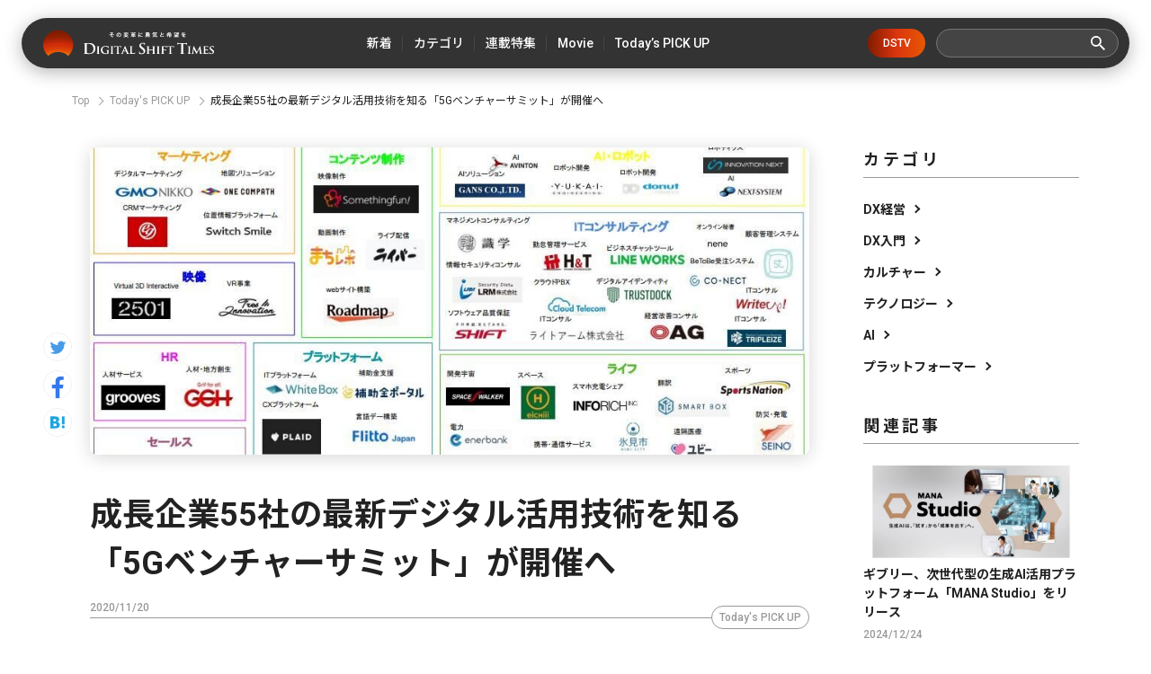

--- FILE ---
content_type: text/html; charset=utf-8
request_url: https://digital-shift.jp/flash_news/FN201120_4
body_size: 11355
content:












    <!doctype html>
    <html>
    <head>
        <!-- Google Tag Manager -->
<script>(function(w,d,s,l,i){w[l]=w[l]||[];w[l].push({'gtm.start':
new Date().getTime(),event:'gtm.js'});var f=d.getElementsByTagName(s)[0],
j=d.createElement(s),dl=l!='dataLayer'?'&l='+l:'';j.async=true;j.src=
'https://www.googletagmanager.com/gtm.js?id='+i+dl;f.parentNode.insertBefore(j,f);
})(window,document,'script','dataLayer','GTM-W6DQM8P');</script>
<!-- End Google Tag Manager -->




        <meta http-equiv="X-UA-Compatible" content="IE=edge">
        <meta charset="UTF-8">
        <meta name="viewport" content="width=device-width, initial-scale=1.0, user-scalable=0">
        <title>成長企業55社の最新デジタル活用技術を知る「5Gベンチャーサミット」が開催へ - Digital Shift Times（デジタル シフト タイムズ） その変革に勇気と希望を</title>
        
        <link href="https://cdn.clipkit.co/tenants/591/sites/favicons/000/000/001/square/af4c322c-79fc-4c0a-9e52-e8421203f718.png?1558518639" rel="shortcut icon" type="image/vnd.microsoft.icon">
        <link rel="apple-touch-icon" href="https://cdn.clipkit.co/tenants/591/sites/touch_icons/000/000/001/square/4e36e2c1-d5f8-4bef-ae00-4b5fa44b039a.png?1559557236">
        <link rel="preconnect" href="https://fonts.googleapis.com">
        <link rel="preconnect" href="https://fonts.gstatic.com" crossorigin>
        <link href="https://fonts.googleapis.com/css2?family=Noto+Sans+JP:wght@400;500;700&family=Roboto:wght@400;500;700&family=Akshar:wght@400;600&display=swap" rel="stylesheet">
        <link href="https://cdn.clipkit.co/tenants/591/resources/assets/000/000/542/original/slick-theme.css?1685606679" rel="stylesheet">
        <link href="https://cdn.clipkit.co/tenants/591/resources/assets/000/000/543/original/slick.css?1685606679" rel="stylesheet">
        
          <link rel="stylesheet" href="https://cdn.clipkit.co/tenants/591/resources/assets/000/000/172/original/richtext.css?1603354153">
        
        <link rel="stylesheet" media="screen" href="https://cdn.clipkit.co/clipkit/stylesheets/application-1.0.css">
        <link href="https://cdn.clipkit.co/tenants/591/resources/assets/000/000/502/original/style.css?1718807831" rel="stylesheet">
        
        <script src="https://cdn.clipkit.co/tenants/591/resources/assets/000/000/534/original/jquery.min.js?1685606678"></script>

        <!--default-->
        <link rel="stylesheet" href="//maxcdn.bootstrapcdn.com/font-awesome/4.6.3/css/font-awesome.min.css">
        
        <!-- cookie.js  -->
        <script src="https://cdnjs.cloudflare.com/ajax/libs/jquery-cookie/1.4.1/jquery.cookie.js"></script>
        <!-- Lightcase -->
        
        
        <!-- digital day -->
        <link rel="stylesheet" href="https://cdn.clipkit.co/tenants/591/resources/assets/000/000/488/original/jquery.yycountdown.css?1633049403">  
        <script src="https://cdn.clipkit.co/tenants/591/resources/assets/000/000/487/original/jquery.yycountdown.min.js?1633049403"></script>
        <!--国際化対応-->
        <script>
          function I18nDummy() {}
          I18nDummy.prototype = {
            defaultLocale : function() { return 'ja'; } ,
            locale : function() { return 'ja'; }
          }
          window.I18n = I18nDummy;
        </script>
        
        
  
  
  
  
    <link rel="canonical" href="https://digital-shift.jp/flash_news/FN201120_4">
  
  
  
  
  
  
  <meta name="description" content="株式会社Wizは、本格化した5GやAIなどの最新デジタル技術の活用で、ビジネスの現場や社会がどのように変化していくのかを知りたい人へ向けて、「5Gベンチャーサミット」をソフトバンク株式会社とCXOバンク株式会社の3社共同で開催すると発表した。">
  <meta name="keywords" content="デジタルシフト,デジタルトランスフォーメーション">
  <meta name="twitter:card" content="summary_large_image">
  <meta name="twitter:domain" content="digital-shift.jp">
  <meta name="twitter:title" content="成長企業55社の最新デジタル活用技術を知る「5Gベンチャーサミット」が開催へ - Digital Shift Times（デジタル シフト タイムズ） その変革に勇気と希望を">
  <meta name="twitter:image" content="https://cdn.clipkit.co/tenants/591/articles/images/000/001/910/large/c73b92f8-e607-458c-a756-e1ef92b84c01.jpg?1605840826">
  <meta name="twitter:description" content="株式会社Wizは、本格化した5GやAIなどの最新デジタル技術の活用で、ビジネスの現場や社会がどのように変化していくのかを知りたい人へ向けて、「5Gベンチャーサミット」をソフトバンク株式会社とCXOバンク株式会社の3社共同で開催すると発表した。">
  <meta property="og:site_name" content="Digital Shift Times（デジタル シフト タイムズ） その変革に勇気と希望を">
  <meta property="og:title" content="成長企業55社の最新デジタル活用技術を知る「5Gベンチャーサミット」が開催へ">
  <meta property="og:description" content="株式会社Wizは、本格化した5GやAIなどの最新デジタル技術の活用で、ビジネスの現場や社会がどのように変化していくのかを知りたい人へ向けて、「5Gベンチャーサミット」をソフトバンク株式会社とCXOバンク株式会社の3社共同で開催すると発表した。">
  <meta property="og:type" content="article">
  <meta property="og:url" content="https://digital-shift.jp/flash_news/FN201120_4">
  <meta property="og:image" content="https://cdn.clipkit.co/tenants/591/articles/images/000/001/910/large/c73b92f8-e607-458c-a756-e1ef92b84c01.jpg?1605840826">
  <script type="application/ld+json">
  {
    "@context": "http://schema.org",
    "@type": "NewsArticle",
    "mainEntityOfPage":{
      "@type":"WebPage",
      "@id": "https://digital-shift.jp/flash_news/FN201120_4"
    },
    "headline": "成長企業55社の最新デジタル活用技術を知る「5Gベンチャーサミット」が開催へ",
    "image": {
      "@type": "ImageObject",
      "url": "https://cdn.clipkit.co/tenants/591/articles/images/000/001/910/medium/c73b92f8-e607-458c-a756-e1ef92b84c01.jpg?1605840826",
      "width": 800,
      "height": 600
    },
    "datePublished": "2020-11-20T12:33:24+09:00",
    "dateModified": "2020-11-20T12:33:24+09:00",
    "author": {
      "@type": "Person",
      "name": "ライター"
    },
    "publisher": {
      "@type": "Organization",
      "name": "Digital Shift Times（デジタル シフト タイムズ） その変革に勇気と希望を",
      "logo": {
        "@type": "ImageObject",
        "url": "https://cdn.clipkit.co/tenants/591/sites/logos/000/000/001/logo_sm/54481d30-6240-4181-aba6-b9ad9ea020f8.png?1558518213"
      }
    },
    "description": "株式会社Wizは、本格化した5GやAIなどの最新デジタル技術の活用で、ビジネスの現場や社会がどのように変化していくのかを知りたい人へ向けて、「5Gベンチャーサミット」をソフトバンク株式会社とCXOバンク株式会社の3社共同で開催すると発表した。"
  }
  </script>

        <!-- headタグ内の下部に挿入されます -->

<!-- Facebook Pixel Code -->
<script>
!function(f,b,e,v,n,t,s)
{if(f.fbq)return;n=f.fbq=function(){n.callMethod?
n.callMethod.apply(n,arguments):n.queue.push(arguments)};
if(!f._fbq)f._fbq=n;n.push=n;n.loaded=!0;n.version='2.0';
n.queue=[];t=b.createElement(e);t.async=!0;
t.src=v;s=b.getElementsByTagName(e)[0];
s.parentNode.insertBefore(t,s)}(window,document,'script',
'https://connect.facebook.net/en_US/fbevents.js');
 fbq('init', '798632957314376'); 
fbq('track', 'PageView');
</script>
<noscript>
 <img height="1" width="1" 
src="https://www.facebook.com/tr?id=798632957314376&ev=PageView
&noscript=1"/>
</noscript>
<!-- End Facebook Pixel Code -->

<meta name="google-site-verification" content="1lqBs8v4TV28nGNETd2vDsdgaTUJiH21ATg2p6dWq58" />
    <meta name="csrf-param" content="authenticity_token" />
<meta name="csrf-token" content="fh6IkGQMkh6xGFd9in5ZBBV9T0_4kx2Rzra2iqn9gr4vHAqLpLf_ZzORyikyNaFT1oasyhQKrimhwhcRcJRhgw" /><script>window.routing_root_path = '';
window.site_name = 'media';
I18n.defaultLocale = 'ja';
I18n.locale = 'ja';</script></head>
	
    <body>
        <!-- bodyタグ内の上部に挿入されます -->

<!-- Google Tag Manager (noscript) -->
<noscript><iframe src="https://www.googletagmanager.com/ns.html?id=GTM-W6DQM8P"
height="0" width="0" style="display:none;visibility:hidden"></iframe></noscript>
<!-- End Google Tag Manager (noscript) -->

<!-- Vタグ -->
<script src="https://cdn.vdist.link/js/vtag.advertorial.20210412.js"></script>
<script>
 VTag.initTracker('Qysv0N4VRcKq4WMTl0IZ7A', 'd8af331f-7a82-4645-af82-fab3bd16b8be')
</script>

        <header class="l_header">
	<div class="inner flex">
	  
		  <div class="_logo"><a class="flex" href="/">
  			<img src="https://cdn.clipkit.co/tenants/591/resources/assets/000/000/531/original/logo.svg?1685606677" alt="Digital Shift Times（デジタル シフト タイムズ） その変革に勇気と希望を">
  		</a></div>
    
		<ul class="flex _nav">
			<li><a href="https://digital-shift.jp/pick-up"><span>新着</span></a></li>
			<li class="_parent_menu">
				<a><span>カテゴリ</span></a>
				<nav class="_child_menu">
					<ul class="flex">
						<li><a href="https://digital-shift.jp/dx_management">DX経営</a></li>
						<li><a href="https://digital-shift.jp/dx_introduction">DX入門</a></li>
						<li><a href="https://digital-shift.jp/culture">カルチャー</a></li>
						<li><a href="https://digital-shift.jp/technology">テクノロジー</a></li>
						<li><a href="https://digital-shift.jp/ai">AI</a></li>
						<li><a href="https://digital-shift.jp/platformer">プラットフォーマー</a></li>
					</ul>
				</nav>
			</li>
			<li><a href="https://digital-shift.jp/series"><span>連載特集</span></a></li>
			<li class="_parent_menu">
				<a><span>Movie</span></a>
				<nav class="_child_menu">
					<ul class="flex">
						<li><a href="https://digital-shift.jp/dstv">DSTV</a></li>
						<li><a href="https://digital-shift.jp/experience-report">体験レポート</a></li>
					</ul>
				</nav>
			</li>
			<li><a href="https://digital-shift.jp/flash_news"><span>Today’s PICK UP</span></a></li>
		</ul>
		<a class="_btn_dstv" href="https://digital-shift.jp/dstv">DSTV</a>
		<div class="prt_search">
			<form action="/search" role="search">
				<div class="_search flex">
					<input type="text" id="nav-keyword-search" name="q" value="" autocomplete="off">
					<button class="flex" type="submit"><img src="https://cdn.clipkit.co/tenants/591/resources/assets/000/000/521/original/ico_search.svg?1685606676"></button>
				</div>
			</form>
		</div>
		<i class="btn_menu_open"></i>
	</div>
</header>

<div class="forSp">
	<nav class="l_modal_menu" style="display: none;">
		<div class="inner">
			<div class="prt_search">
				<form action="/search" role="search">
					<div class="_search flex">
						<input type="text" id="nav-keyword-search" name="q" value="" autocomplete="off">
						<button class="flex" type="submit"><img src="https://cdn.clipkit.co/tenants/591/resources/assets/000/000/521/original/ico_search.svg?1685606676"></button>
					</div>
				</form>
			</div>
			<ul class="_nav">
				<li><a href="https://digital-shift.jp/pick-up"><span class="flex">新着</span></a></li>
				<li>
					<span class="flex _more">カテゴリ</span>
					<ul>
						<li><a href="https://digital-shift.jp/dx_management"><span class="flex">DX経営</span></a></li>
						<li><a href="https://digital-shift.jp/dx_introduction"><span class="flex">DX入門</span></a></li>
						<li><a href="https://digital-shift.jp/culture"><span class="flex">カルチャー</span></a></li>
						<li><a href="https://digital-shift.jp/technology"><span class="flex">テクノロジー</span></a></li>
						<li><a href="https://digital-shift.jp/ai"><span class="flex">AI</span></a></li>
						<li><a href="https://digital-shift.jp/platformer"><span class="flex">プラットフォーマー</span></a></li>
					</ul>
				</li>
				<li><a href="https://digital-shift.jp/series"><span class="flex">連載特集</span></a></li>
				<li>
					<span class="flex _more">Movie</span>
					<ul>
						<li><a href="https://digital-shift.jp/dstv"><span class="flex">DSTV</span></a></li>
						<li><a href="https://digital-shift.jp/experience-report"><span class="flex">体験レポート</span></a></li>
					</ul>
				</li>
				<li><a href="https://digital-shift.jp/flash_news"><span class="flex">Today’s PICK UP</span></a></li>
			</ul>
			<a class="_btn_dstv" href="https://digital-shift.jp/dstv">DSTV</a>
			<ul class="_sns flex">
				<li><a href="https://www.facebook.com/Digital.Shift.Times/" target="_blank"><img src="https://cdn.clipkit.co/tenants/591/resources/assets/000/000/525/original/ico_sns_fb_wt.svg?1685606677"></a></li>
				<li><a href="https://twitter.com/DST_edit" target="_blank"><img src="https://cdn.clipkit.co/tenants/591/resources/assets/000/000/529/original/ico_sns_tw_wt.svg?1685606677"></a></li>
				<li><a href="https://www.youtube.com/@Digital-Shift-Times/featured" target="_blank"><img src="https://cdn.clipkit.co/tenants/591/resources/assets/000/000/530/original/ico_sns_youtube_wt.svg?1685606677"></a></li>
			<li><a href="https://www.tiktok.com/@digitalshifttimes_ch?is_from_webapp=1&sender_device=pc" target="_blank"><img src="https://cdn.clipkit.co/tenants/591/resources/assets/000/000/527/original/ico_sns_tiktok_wt.svg?1685606677"></a></li>
			</ul>
		</div>
	</nav>
</div>



<div class="l_wrapper">
  

  




<nav class="l_breadcrumb">
  <div class="inner">
    <ul class="flex">
      
        <li class="flex" itemprop="itemListElement" itemscope itemtype="http://schema.org/ListItem">
          
          
          
          <a itemprop="item" href="/">
            <span itemprop="name">
              
                Top
              
            </span>
          </a>
          <meta itemprop="position" content="1">
          
          
        </li>
        
      
        <li class="flex" itemprop="itemListElement" itemscope itemtype="http://schema.org/ListItem">
          
          
          
          
          
          
          
          <a itemprop="item" href="/flash_news">
            <span itemprop="name">
              Today&#39;s PICK UP
            </span>
          </a>
          <meta itemprop="position" content="2">
          
          
          
          
          
          
        </li>
        
      
      <li class="flex" itemprop="itemListElement" itemscope itemtype="http://schema.org/ListItem">
        <strong itemprop="name">成長企業55社の最新デジタル活用技術を知る「5Gベンチャーサミット」が開催へ</strong>
        <meta itemprop="position" content="3">
      </li>
    </ul>
  </div>
</nav>



        
 

<div class="l_pg_article">
	<div class="inner flex">
		<div class="prt_article_sns">
			<ul>
				<li><a href="https://twitter.com/intent/tweet?url=https://digital-shift.jp/flash_news/FN201120_4&text=成長企業55社の最新デジタル活用技術を知る「5Gベンチャーサミット」が開催へ" target="_blank"><img src="https://cdn.clipkit.co/tenants/591/resources/assets/000/000/528/original/ico_sns_tw.svg?1685606677"></a></li>
				<li><a href="https://www.facebook.com/sharer/sharer.php?u=https://digital-shift.jp/flash_news/FN201120_4" target="_blank"><img src="https://cdn.clipkit.co/tenants/591/resources/assets/000/000/524/original/ico_sns_fb.svg?1685606677"></a></li>
				<li><a href="http://b.hatena.ne.jp/entry/https://digital-shift.jp/flash_news/FN201120_4" data-hatena-bookmark-title="成長企業55社の最新デジタル活用技術を知る「5Gベンチャーサミット」が開催へ" target="_blank"><img src="https://cdn.clipkit.co/tenants/591/resources/assets/000/000/526/original/ico_sns_hb.svg?1685606677"></a></li>
			</ul>
		</div>

		<div class="_main">
			<article>
				<section class="_head">
					<div class="_photo">
						<figure>
							<img src="https://cdn.clipkit.co/tenants/591/articles/images/000/001/910/large/c73b92f8-e607-458c-a756-e1ef92b84c01.jpg?1605840826">
						</figure>
					</div>
					<h1>成長企業55社の最新デジタル活用技術を知る「5Gベンチャーサミット」が開催へ</h1>
					<div class="_data">
						<p class="_date" itemprop="datePublished" datetime="2020-11-20 12:33:24 +0900">2020/11/20</p>
						<div class="_cat flex">
						  
						  
						  
						  
              
             
              
              <a href="/flash_news">Today&#39;s PICK UP</a>
      				
						  
						</div>
					</div>
					
					  <p class="_desc">株式会社Wizは、本格化した5GやAIなどの最新デジタル技術の活用で、ビジネスの現場や社会がどのように変化していくのかを知りたい人へ向けて、「5Gベンチャーサミット」をソフトバンク株式会社とCXOバンク株式会社の3社共同で開催すると発表した。</p>
          
          
          
          
          
          
         
          
        </section>
        <section class="_body ">
          
          
          
          

            
              
              
                
            
              <div class="p-toc">
                <p>Contents</p>
                <ul>
                  
                  
                    <li class="lvitem_head_h2 item_head_h2">
                      <a href="#item18797">■「5Gベンチャーサミット」開催の背景</a>
                    </li>
                  
                  
                    <li class="lvitem_head_h2 item_head_h2">
                      <a href="#item18799">■「5Gベンチャーサミット」の特徴</a>
                    </li>
                  
                </ul>
              </div>
             
          
                
              
              
            
            
            
            
        
        
          <div class="article-item item_heading item_head_h2 " id="item18797" data-item-id="18797" data-item-type="ItemHeading">
            <h2 class="head">■「5Gベンチャーサミット」開催の背景</h2>
          </div>
        
        

          
          

            
            
            
            
        
        
          <div class="article-item item_rich_text " id="item18798" data-item-id="18798" data-item-type="ItemRichText"><div class="item-body-hbr">2020年春、次世代通信「5G（5th Generation）」 が本格化した。「超高速」「超低遅延」という特徴により通信環境を大きく改善するだけでなく、さまざまな産業で新しいインフラとなることが期待されている。また、5Gでやりとりされる大容量・高密度のデータにより、AIやIoTなどといったデジタル技術の活用も一段と進むことが予想される。<br>
<br>
「5Gベンチャーサミット」では、5GやAIなどの最新デジタル技術の活用でビジネスの現場や社会がどのように変わっていくのか、また、企業はその波にどのように備えるべきかを議論する。日本の先駆者が集う「5Gベンチャーサミット」を通じ、5G時代を迎えるすべての人へ向けて、人と企業と社会にもたらされる革新的な未来のVisionを提示するとのことだ。</div></div>
        
        

          
          

            
            
            
            
        
        
          <div class="article-item item_heading item_head_h2 " id="item18799" data-item-id="18799" data-item-type="ItemHeading">
            <h2 class="head">■「5Gベンチャーサミット」の特徴</h2>
          </div>
        
        

          
          

            
            
            
            
        
        
          <div class="article-item item_rich_text " id="item18800" data-item-id="18800" data-item-type="ItemRichText"><div class="item-body-hbr">・成長企業55社×3分プレゼン<br>
・5GやIoTなど最新デジタル活用技術や各社の取り組みを効率よく知れる<br>
・参加者は顔を出さずにzoomでどこでも参加可能<br>
・参加費無料</div></div>
        
        

          
          

            
            
            
            
         
          
          <div class="article-item item_image item_image_center" id="item18801" data-item-id="18801" data-item-type="ItemImage">
            <div class="media">
              <div class="pull-sm-left">
                <a class="lightbox" href="https://cdn.clipkit.co/tenants/591/item_images/images/000/018/801/large/68454d91-9804-4b29-90b1-31893d68213a.jpg?1605841095" title="">
                  <span class="inline-image">
                    <img class="img-responsive item-image" alt="" data-reference="" src="https://cdn.clipkit.co/tenants/591/item_images/images/000/018/801/original/68454d91-9804-4b29-90b1-31893d68213a.jpg?1605841095">
                  </span>
                </a>
                
                <div class="media-body">
                  
                  
                
                
                  
                    <div class="cite">
                      <cite class="item-source">
                        
                          出典元：プレスリリース
                        
                      </cite>
                    </div>
                  
                </div>
              </div>
            </div>
          </div>

        

          
          

            
            
            
            
        
        
          <div class="article-item item_rich_text " id="item18802" data-item-id="18802" data-item-type="ItemRichText"><div class="item-body-hbr">イベント概要<br>
イベント名：5Gベンチャーサミット<br>
日時　　　：12月15日（火）13:00～16:00<br>
場所　　　：オンライン（無料アプリ：Zoom）<br>
参加対象　：誰でも参加可能<br>
参加費　　：無料</div></div>
        
        

          
          
      
      
          
          
      

          
          
    
          
            
            
          
    
          
    
        </section>
        
        
        
				<section class="_tag">
					<h2>Article Tags</h2>
					
					<ul class="flex">
            
						  <li><a href="/tags/%E3%83%87%E3%82%B8%E3%82%BF%E3%83%AB%E3%82%B7%E3%83%95%E3%83%88">デジタルシフト</a></li>
            
						  <li><a href="/tags/%E3%83%87%E3%82%B8%E3%82%BF%E3%83%AB%E3%83%88%E3%83%A9%E3%83%B3%E3%82%B9%E3%83%95%E3%82%A9%E3%83%BC%E3%83%A1%E3%83%BC%E3%82%B7%E3%83%A7%E3%83%B3">デジタルトランスフォーメーション</a></li>
            
            
					</ul>
				</section>
				
			</article>
		</div>

    <div class="_aside">
	<section class="l_side_category">
		<h2>カテゴリ</h2>
		<ul>
			<li><a class="flex" href="https://digital-shift.jp/dx_management">DX経営</a></li>
			<li><a class="flex" href="https://digital-shift.jp/dx_introduction">DX入門</a></li>
			<li><a class="flex" href="https://digital-shift.jp/culture">カルチャー</a></li>
			<li><a class="flex" href="https://digital-shift.jp/technology">テクノロジー</a></li>
			<li><a class="flex" href="https://digital-shift.jp/ai">AI</a></li>
			<li><a class="flex" href="https://digital-shift.jp/platformer">プラットフォーマー</a></li>
		</ul>
	</section>
	<section class="l_side_related">
		<h2>関連記事</h2>
    
    
    
    
		  

		  

		  

		  
          
		  
		    
		    
		    
		    
		      
		         

	<div class="item_list_article">
		<a href="/flash_news/FN241224_3">
			<div class="_photo">
				<figure>
				  
				    <img src="https://cdn.clipkit.co/tenants/591/articles/images/000/009/579/medium/1e528a59-666d-4a38-8c30-bd86e4b95a73.png?1734942539" alt="ギブリー、次世代型の生成AI活用プラットフォーム「MANA Studio」をリリース">
				  
				</figure>
			</div>
			<p class="t1">ギブリー、次世代型の生成AI活用プラットフォーム「MANA Studio」をリリース</p>
		</a>
		<div class="_data flex">
			<div class="_info">
				<p class="_date">2024/12/24</p>
			</div>
		</div>
	</div>



		        
		        
            
		      
		    
		      
		         

	<div class="item_list_article">
		<a href="/flash_news/FN241224_1">
			<div class="_photo">
				<figure>
				  
				    <img src="https://cdn.clipkit.co/tenants/591/articles/images/000/009/577/medium/db045cbf-4fbf-4e43-8761-db079ee7571f.png?1734941823" alt="合同会社DMM.comとのBaaS事業にかかる基本合意書の締結について">
				  
				</figure>
			</div>
			<p class="t1">合同会社DMM.comとのBaaS事業にかかる基本合意書の締結について</p>
		</a>
		<div class="_data flex">
			<div class="_info">
				<p class="_date">2024/12/24</p>
			</div>
		</div>
	</div>



		        
		        
            
		      
		    
		      
		         

	<div class="item_list_article">
		<a href="/flash_news/FN241223_2">
			<div class="_photo">
				<figure>
				  
				    <img src="https://cdn.clipkit.co/tenants/591/articles/images/000/009/544/medium/c4ecce3d-855f-490c-b215-0288b23586f8.png?1734672998" alt="AI時代の学びを子どもたちへ　水戸市内の全小中学校48校に『AIの世界へようこそ』が寄贈される">
				  
				</figure>
			</div>
			<p class="t1">AI時代の学びを子どもたちへ　水戸市内の全小中学校48校に『AIの世界へようこそ』が寄贈される</p>
		</a>
		<div class="_data flex">
			<div class="_info">
				<p class="_date">2024/12/23</p>
			</div>
		</div>
	</div>



		        
		        
            
              
		  
	</section>
	<section class="l_side_popular">
		<h2>人気記事</h2>
		
		
		
		  
			
		     

	<div class="item_list_article">
		<a href="/startup_technology/200805">
			<div class="_photo">
				<figure>
				  
				    <img src="https://cdn.clipkit.co/tenants/591/articles/images/000/001/163/medium/824626c0-bb81-495a-9eff-552d5e7b75f4.png?1596599916" alt="美容室の鏡がスマートデバイスに！ミラーロイド社の最新loTミラーを体験してみた。">
				  
				</figure>
			</div>
			<p class="t1">美容室の鏡がスマートデバイスに！ミラーロイド社の最新loTミラーを体験してみた。</p>
		</a>
		<div class="_data flex">
			<div class="_info">
				<p class="_date">2020/8/5</p>
			</div>
		</div>
	</div>



		  
			
    
		  
			
		     

	<div class="item_list_article">
		<a href="/startup_technology/220524">
			<div class="_photo">
				<figure>
				  
				    <img src="https://cdn.clipkit.co/tenants/591/articles/images/000/005/457/medium/d800c8f5-e3f2-476e-8478-912bcfb139d8.png?1653310547" alt="クリエイター支援プラットフォーム「Patreon（パトレオン）」〜海外ユニコーンウォッチ #9〜">
				  
				</figure>
			</div>
			<p class="t1">クリエイター支援プラットフォーム「Patreon（パトレオン）」〜海外ユニコーンウォッチ #9〜</p>
		</a>
		<div class="_data flex">
			<div class="_info">
				<p class="_date">2022/5/24</p>
			</div>
		</div>
	</div>



		  
			
    
		  
			
		     

	<div class="item_list_article">
		<a href="/china/220202">
			<div class="_photo">
				<figure>
				  
				    <img src="https://cdn.clipkit.co/tenants/591/articles/images/000/004/778/medium/6030ccfb-95c1-4034-9c67-f4d45892ab9a.png?1643269162" alt="中国EV市場を席巻する、三大新興メーカーを徹底分析。脅威の中国EVメーカー最新事情・後編【中国デジタル企業最前線】">
				  
				</figure>
			</div>
			<p class="t1">中国EV市場を席巻する、三大新興メーカーを徹底分析。脅威の中国EVメーカー最新事情・後編【中国デジタル企業最前線】</p>
		</a>
		<div class="_data flex">
			<div class="_info">
				<p class="_date">2022/2/2</p>
			</div>
		</div>
	</div>



		  
			
    
		  
			
		     

	<div class="item_list_article">
		<a href="/marketing/190703">
			<div class="_photo">
				<figure>
				  
				    <img src="https://cdn.clipkit.co/tenants/591/articles/images/000/000/079/medium/cf79ea78-2f49-4478-8dc5-9bb1fcc547b1.png?1562050832" alt="「店舗は初めてゲランという世界観に触れる場所」　デジタルシフト成功の秘訣は、店舗との密な連携">
				  
				</figure>
			</div>
			<p class="t1">「店舗は初めてゲランという世界観に触れる場所」　デジタルシフト成功の秘訣は、店舗との密な連携</p>
		</a>
		<div class="_data flex">
			<div class="_info">
				<p class="_date">2019/7/3</p>
			</div>
		</div>
	</div>



		  
			
    
		  
			
		     

	<div class="item_list_article">
		<a href="/platformer/230713">
			<div class="_photo">
				<figure>
				  
				    <img src="https://cdn.clipkit.co/tenants/591/articles/images/000/007/660/medium/96c7449c-4005-4139-b5f2-9c9833e50cee.jpg?1689063880" alt="金利4%超の「アップル銀行」が日本に上陸したら。影響を受ける企業・業種は？">
				  
				</figure>
			</div>
			<p class="t1">金利4%超の「アップル銀行」が日本に上陸したら。影響を受ける企業・業種は？</p>
		</a>
		<div class="_data flex">
			<div class="_info">
				<p class="_date">2023/7/13</p>
			</div>
		</div>
	</div>



		  
			
    
	</section>
</div>

	</div>
</div>
<div class="_pos_scr"></div>




<section class="l_related">
	<div class="inner">
		<div class="prt_ttl_h2 flex">
			<h2>Related Articles</h2>
			<span>関連記事</span>
		</div>
    
    
    
    
    
		<div class="prt_related_slider" id="prt_related_slider">
		  

		  

		  

		  
          
		  
		    
		    
		    
		    
		      
		        

<div class="_item">
	<div class="item_list_article" id="article_1">
		<a href="/flash_news/FN241220_1">
			<div class="_photo">
				<figure>
				  
				    <img src="https://cdn.clipkit.co/tenants/591/articles/images/000/009/539/medium/a94ca510-63d5-4476-8b10-920f92e1a248.png?1734661986" alt="Threadsが年越しそば専門店をオープン！今年のエピソードを綴って、そばをすすろう">
				  
				</figure>
			</div>
			<p class="t1">Threadsが年越しそば専門店をオープン！今年のエピソードを綴って、そばをすすろう</p>
		</a>
		<div class="_data flex">
			<div class="_info">
				<p class="_date">2024/12/20</p>
				
				<a class="_cat" href="/flash_news">Today&#39;s PICK UP</a>
				
				
			</div>
			<i class="_more"></i>
		</div>
	</div>
</div>

		        
		        
            
		      
		    
		      
		        

<div class="_item">
	<div class="item_list_article" id="article_2">
		<a href="/flash_news/FN241223_2">
			<div class="_photo">
				<figure>
				  
				    <img src="https://cdn.clipkit.co/tenants/591/articles/images/000/009/544/medium/c4ecce3d-855f-490c-b215-0288b23586f8.png?1734672998" alt="AI時代の学びを子どもたちへ　水戸市内の全小中学校48校に『AIの世界へようこそ』が寄贈される">
				  
				</figure>
			</div>
			<p class="t1">AI時代の学びを子どもたちへ　水戸市内の全小中学校48校に『AIの世界へようこそ』が寄贈される</p>
		</a>
		<div class="_data flex">
			<div class="_info">
				<p class="_date">2024/12/23</p>
				
				<a class="_cat" href="/flash_news">Today&#39;s PICK UP</a>
				
				
			</div>
			<i class="_more"></i>
		</div>
	</div>
</div>

		        
		        
            
		      
		    
		      
		        

<div class="_item">
	<div class="item_list_article" id="article_3">
		<a href="/flash_news/FN241226_4">
			<div class="_photo">
				<figure>
				  
				    <img src="https://cdn.clipkit.co/tenants/591/articles/images/000/009/588/medium/02b638cf-284c-404c-8d10-861acdb335ed.png?1735099318" alt="AROUSAL Tech、プレシリーズAラウンドで総額2億円の資金調達を実施。AIツール特化型のeラーニングサービスで、DXを推進。">
				  
				</figure>
			</div>
			<p class="t1">AROUSAL Tech、プレシリーズAラウンドで総額2億円の資金調達を実施。AIツール特化型のeラーニングサービスで、DXを推進。</p>
		</a>
		<div class="_data flex">
			<div class="_info">
				<p class="_date">2024/12/26</p>
				
				<a class="_cat" href="/flash_news">Today&#39;s PICK UP</a>
				
				
			</div>
			<i class="_more"></i>
		</div>
	</div>
</div>

		        
		        
            
		      
		    
		      
		        

<div class="_item">
	<div class="item_list_article" id="article_4">
		<a href="/flash_news/FN241220_4">
			<div class="_photo">
				<figure>
				  
				    <img src="https://cdn.clipkit.co/tenants/591/articles/images/000/009/542/medium/9a3463c0-f85c-4be7-bd2c-ab87e73c4a6e.png?1734663239" alt="「Stella AI」に、Webブラウザを使いながらワンクリックで生成AIが利用できる新機能「Stella AI for Chrome」のβ版を提供">
				  
				</figure>
			</div>
			<p class="t1">「Stella AI」に、Webブラウザを使いながらワンクリックで生成AIが利用できる新機能「Stella AI for Chrome」のβ版を提供</p>
		</a>
		<div class="_data flex">
			<div class="_info">
				<p class="_date">2024/12/20</p>
				
				<a class="_cat" href="/flash_news">Today&#39;s PICK UP</a>
				
				
			</div>
			<i class="_more"></i>
		</div>
	</div>
</div>

		        
		        
            
		      
		    
		      
		        

<div class="_item">
	<div class="item_list_article" id="article_5">
		<a href="/flash_news/FN241225_3">
			<div class="_photo">
				<figure>
				  
				    <img src="https://cdn.clipkit.co/tenants/591/articles/images/000/009/583/medium/2e8e7023-039f-42ab-9ca2-5a1050455c8a.png?1735005899" alt="理想の声になれるアプリ！？スマホで使えるAIリアルタイムボイスチェンジャーの「ボイミー」をリリース。マイクに向かって喋るだけで、誰でも萌え声やイケボ風に音声変換が可能に。">
				  
				</figure>
			</div>
			<p class="t1">理想の声になれるアプリ！？スマホで使えるAIリアルタイムボイスチェンジャーの「ボイミー」をリリース。マイクに向かって喋るだけで、誰でも萌え声やイケボ風に音声変換が可能に。</p>
		</a>
		<div class="_data flex">
			<div class="_info">
				<p class="_date">2024/12/25</p>
				
				<a class="_cat" href="/flash_news">Today&#39;s PICK UP</a>
				
				
			</div>
			<i class="_more"></i>
		</div>
	</div>
</div>

		        
		        
            
              
		  
		  
  	</div>
	</div>
</section>






<section class="l_top_special _pg">
	<div class="inner">
		<div class="prt_ttl_h2 flex">
			<h2>Special Features</h2>
			<span>連載特集</span>
		</div>
		
		<div class="prt_special_slider">
		  
			  <div class="_item">
				  <div class="_bnr">
					  <a href="/digitalshift_strategy">
						  <img src="https://cdn.clipkit.co/tenants/591/collection_item_images/images/000/000/016/original/efd730ec-3800-4e38-8a03-927dff2ee764.png?1646791193" alt="世界最先端のデジタルシフト戦略">
					  </a>
				  </div>
			  </div>
			
			  <div class="_item">
				  <div class="_bnr">
					  <a href="/grow_disparity">
						  <img src="https://cdn.clipkit.co/tenants/591/collection_item_images/images/000/000/019/original/4e5dbdac-3428-484b-be98-e251d609d9e7.jpg?1685608109" alt="DX格差拡大中">
					  </a>
				  </div>
			  </div>
			
			  <div class="_item">
				  <div class="_bnr">
					  <a href="/reading_from_ipo">
						  <img src="https://cdn.clipkit.co/tenants/591/collection_item_images/images/000/000/020/original/43107476-ad3f-440c-9e20-3c4c66bfcec0.jpg?1685608185" alt="IPOから読み解く、デジタルシフト">
					  </a>
				  </div>
			  </div>
			
			  <div class="_item">
				  <div class="_bnr">
					  <a href="/challengers">
						  <img src="https://cdn.clipkit.co/tenants/591/collection_item_images/images/000/000/018/original/6deaf42a-f914-45e2-b7d5-efa4d6e8eb03.jpg?1681478230" alt="DIGITAL SHIFT TIMES FOR CHALLENGERS">
					  </a>
				  </div>
			  </div>
			
			  <div class="_item">
				  <div class="_bnr">
					  <a href="/dss2021-report">
						  <img src="https://cdn.clipkit.co/tenants/591/collection_item_images/images/000/000/014/original/a4d30878-ef63-4319-9c17-faeb365a02b5.png?1621990847" alt="イベントレポート From DIGITAL SHIFT SUMMIT 2021">
					  </a>
				  </div>
			  </div>
			
			  <div class="_item">
				  <div class="_bnr">
					  <a href="/society5.0">
						  <img src="https://cdn.clipkit.co/tenants/591/collection_item_images/images/000/000/004/original/07ce900d-9c23-4043-b4f1-e0a96d694e13.png?1615520242" alt="Society5.0 超スマート社会">
					  </a>
				  </div>
			  </div>
			
			  <div class="_item">
				  <div class="_bnr">
					  <a href="/unicorn">
						  <img src="https://cdn.clipkit.co/tenants/591/collection_item_images/images/000/000/005/original/2e3e32fe-5027-4176-ad3d-1626c8a47295.png?1615520255" alt="ユニコーンウォッチ">
					  </a>
				  </div>
			  </div>
			
			  <div class="_item">
				  <div class="_bnr">
					  <a href="/self-driving">
						  <img src="https://cdn.clipkit.co/tenants/591/collection_item_images/images/000/000/006/original/fa8d1732-5e60-42af-bc8b-e1bbc5afc851.png?1615520269" alt="これからモビリティはどう変わるのか？自動運転ラボ">
					  </a>
				  </div>
			  </div>
			
			  <div class="_item">
				  <div class="_bnr">
					  <a href="/privtech">
						  <img src="https://cdn.clipkit.co/tenants/591/collection_item_images/images/000/000/007/original/8123cc2e-47d7-42d3-99d4-00b65640be97.png?1615520298" alt="PrivTech - プライブテック -">
					  </a>
				  </div>
			  </div>
			
			  <div class="_item">
				  <div class="_bnr">
					  <a href="/cec">
						  <img src="https://cdn.clipkit.co/tenants/591/collection_item_images/images/000/000/008/original/f21bb2dd-5b1d-4007-b171-5fa50421b145.png?1615520312" alt="Customer Engagement Conference">
					  </a>
				  </div>
			  </div>
			
		</div>
		
		
		  <a class="item_btn_sm " href="https://digital-shift.jp/series">See More</a>
		
	</div>
</section>









<section class="l_top_popular _pg">
	<div class="inner">
		<div class="prt_ttl_h2 flex">
			<h2>Popular Posts</h2>
			<span>人気記事</span>
		</div>
		<ul class="_tab flex">
			<li><a class="select">月間</a></li>
			<li><a>総合</a></li>
		</ul>
		<div class="prt_box_popular">
		  
		  
			<div class="prt_popular_slider" id="prt_popular_slider_monthly">
			  
			    
			    
				    <div class="_item">
					     


	<div class="item_list_article" id="article_1">
		<a href="/startup_technology/200805">
			<div class="_photo">
				<figure>
				  
				    <img src="https://cdn.clipkit.co/tenants/591/articles/images/000/001/163/medium/824626c0-bb81-495a-9eff-552d5e7b75f4.png?1596599916" alt="美容室の鏡がスマートデバイスに！ミラーロイド社の最新loTミラーを体験してみた。">
				  
				</figure>
			</div>
			<p class="t1">美容室の鏡がスマートデバイスに！ミラーロイド社の最新loTミラーを体験してみた。</p>
		</a>
		<div class="_data flex">
			<div class="_info">
				<p class="_date">2020/8/5</p>
				
				<a class="_cat" href="https://digital-shift.jp/technology">テクノロジー</a>
				
			</div>
			<i class="_more"></i>
		</div>
	</div>



					    
					    
				    </div>
				  
				  
        
			    
			    
				    <div class="_item">
					     


	<div class="item_list_article" id="article_2">
		<a href="/startup_technology/220524">
			<div class="_photo">
				<figure>
				  
				    <img src="https://cdn.clipkit.co/tenants/591/articles/images/000/005/457/medium/d800c8f5-e3f2-476e-8478-912bcfb139d8.png?1653310547" alt="クリエイター支援プラットフォーム「Patreon（パトレオン）」〜海外ユニコーンウォッチ #9〜">
				  
				</figure>
			</div>
			<p class="t1">クリエイター支援プラットフォーム「Patreon（パトレオン）」〜海外ユニコーンウォッチ #9〜</p>
		</a>
		<div class="_data flex">
			<div class="_info">
				<p class="_date">2022/5/24</p>
				
				<a class="_cat" href="https://digital-shift.jp/platformer">プラットフォーマー</a>
				
			</div>
			<i class="_more"></i>
		</div>
	</div>



					    
					    
				    </div>
				  
				  
        
			    
			    
				    <div class="_item">
					     


	<div class="item_list_article" id="article_3">
		<a href="/china/220202">
			<div class="_photo">
				<figure>
				  
				    <img src="https://cdn.clipkit.co/tenants/591/articles/images/000/004/778/medium/6030ccfb-95c1-4034-9c67-f4d45892ab9a.png?1643269162" alt="中国EV市場を席巻する、三大新興メーカーを徹底分析。脅威の中国EVメーカー最新事情・後編【中国デジタル企業最前線】">
				  
				</figure>
			</div>
			<p class="t1">中国EV市場を席巻する、三大新興メーカーを徹底分析。脅威の中国EVメーカー最新事情・後編【中国デジタル企業最前線】</p>
		</a>
		<div class="_data flex">
			<div class="_info">
				<p class="_date">2022/2/2</p>
				
				<a class="_cat" href="https://digital-shift.jp/technology">テクノロジー</a>
				
			</div>
			<i class="_more"></i>
		</div>
	</div>



					    
					    
				    </div>
				  
				  
        
			    
			    
				    <div class="_item">
					     


	<div class="item_list_article" id="article_4">
		<a href="/marketing/190703">
			<div class="_photo">
				<figure>
				  
				    <img src="https://cdn.clipkit.co/tenants/591/articles/images/000/000/079/medium/cf79ea78-2f49-4478-8dc5-9bb1fcc547b1.png?1562050832" alt="「店舗は初めてゲランという世界観に触れる場所」　デジタルシフト成功の秘訣は、店舗との密な連携">
				  
				</figure>
			</div>
			<p class="t1">「店舗は初めてゲランという世界観に触れる場所」　デジタルシフト成功の秘訣は、店舗との密な連携</p>
		</a>
		<div class="_data flex">
			<div class="_info">
				<p class="_date">2019/7/3</p>
				
				<a class="_cat" href="https://digital-shift.jp/technology">テクノロジー</a>
				
			</div>
			<i class="_more"></i>
		</div>
	</div>



					    
					    
				    </div>
				  
				  
        
			    
			    
				    <div class="_item">
					     


	<div class="item_list_article" id="article_5">
		<a href="/platformer/230713">
			<div class="_photo">
				<figure>
				  
				    <img src="https://cdn.clipkit.co/tenants/591/articles/images/000/007/660/medium/96c7449c-4005-4139-b5f2-9c9833e50cee.jpg?1689063880" alt="金利4%超の「アップル銀行」が日本に上陸したら。影響を受ける企業・業種は？">
				  
				</figure>
			</div>
			<p class="t1">金利4%超の「アップル銀行」が日本に上陸したら。影響を受ける企業・業種は？</p>
		</a>
		<div class="_data flex">
			<div class="_info">
				<p class="_date">2023/7/13</p>
				
				<a class="_cat" href="https://digital-shift.jp/platformer">プラットフォーマー</a>
				
			</div>
			<i class="_more"></i>
		</div>
	</div>



					    
					    
				    </div>
				  
				  
            
			</div>
		</div>
		<div class="prt_box_popular _vanish">
		  
		  
			<div class="prt_popular_slider" id="prt_popular_slider_all">
			  
          
          
				    <div class="_item">
					     


	<div class="item_list_article" id="article_1">
		<a href="/startup_technology/MZ200224">
			<div class="_photo">
				<figure>
				  
				    <img src="https://cdn.clipkit.co/tenants/591/articles/images/000/000/357/medium/df71801e-b83e-4e5d-888b-0cd7781e3fb3.png?1582192152" alt="ただの激安通販アプリじゃない。AmazonにもマネできないWishの戦略 ～デジタルシフト未来マガジン〜">
				  
				</figure>
			</div>
			<p class="t1">ただの激安通販アプリじゃない。AmazonにもマネできないWishの戦略 ～デジタルシフト未来マガジン〜</p>
		</a>
		<div class="_data flex">
			<div class="_info">
				<p class="_date">2020/2/25</p>
				
				<a class="_cat" href="https://digital-shift.jp/platformer">プラットフォーマー</a>
				
			</div>
			<i class="_more"></i>
		</div>
	</div>



					    
					    
				    </div>
				  
				  
				
          
          
				    <div class="_item">
					     


	<div class="item_list_article" id="article_2">
		<a href="/china/220202">
			<div class="_photo">
				<figure>
				  
				    <img src="https://cdn.clipkit.co/tenants/591/articles/images/000/004/778/medium/6030ccfb-95c1-4034-9c67-f4d45892ab9a.png?1643269162" alt="中国EV市場を席巻する、三大新興メーカーを徹底分析。脅威の中国EVメーカー最新事情・後編【中国デジタル企業最前線】">
				  
				</figure>
			</div>
			<p class="t1">中国EV市場を席巻する、三大新興メーカーを徹底分析。脅威の中国EVメーカー最新事情・後編【中国デジタル企業最前線】</p>
		</a>
		<div class="_data flex">
			<div class="_info">
				<p class="_date">2022/2/2</p>
				
				<a class="_cat" href="https://digital-shift.jp/technology">テクノロジー</a>
				
			</div>
			<i class="_more"></i>
		</div>
	</div>



					    
					    
				    </div>
				  
				  
				
          
          
				    <div class="_item">
					     


	<div class="item_list_article" id="article_3">
		<a href="/platformer/230713">
			<div class="_photo">
				<figure>
				  
				    <img src="https://cdn.clipkit.co/tenants/591/articles/images/000/007/660/medium/96c7449c-4005-4139-b5f2-9c9833e50cee.jpg?1689063880" alt="金利4%超の「アップル銀行」が日本に上陸したら。影響を受ける企業・業種は？">
				  
				</figure>
			</div>
			<p class="t1">金利4%超の「アップル銀行」が日本に上陸したら。影響を受ける企業・業種は？</p>
		</a>
		<div class="_data flex">
			<div class="_info">
				<p class="_date">2023/7/13</p>
				
				<a class="_cat" href="https://digital-shift.jp/platformer">プラットフォーマー</a>
				
			</div>
			<i class="_more"></i>
		</div>
	</div>



					    
					    
				    </div>
				  
				  
				
          
          
				    <div class="_item">
					     


	<div class="item_list_article" id="article_4">
		<a href="/startup_technology/210512">
			<div class="_photo">
				<figure>
				  
				    <img src="https://cdn.clipkit.co/tenants/591/articles/images/000/003/140/medium/8a5e9c82-d097-4cb0-b1f2-bb6c6a528bf2.png?1619595796" alt="「8割以上の精度で、赤ちゃんが泣く理由が判明」CES2021イノベーションアワード受賞。注目の日本発ベビーテック企業とは">
				  
				</figure>
			</div>
			<p class="t1">「8割以上の精度で、赤ちゃんが泣く理由が判明」CES2021イノベーションアワード受賞。注目の日本発ベビーテック企業とは</p>
		</a>
		<div class="_data flex">
			<div class="_info">
				<p class="_date">2021/5/12</p>
				
				<a class="_cat" href="https://digital-shift.jp/technology">テクノロジー</a>
				
			</div>
			<i class="_more"></i>
		</div>
	</div>



					    
					    
				    </div>
				  
				  
				
          
          
				    <div class="_item">
					     


	<div class="item_list_article" id="article_5">
		<a href="/startup_technology/210215">
			<div class="_photo">
				<figure>
				  
				    <img src="https://cdn.clipkit.co/tenants/591/articles/images/000/002/531/medium/19261912-20b0-4cf9-ad7d-eb97c16efd55.png?1612776512" alt="世界のMaaS先進事例7選。鉄道・バス・タクシーなど交通手段を統合したサブスクモデルも！">
				  
				</figure>
			</div>
			<p class="t1">世界のMaaS先進事例7選。鉄道・バス・タクシーなど交通手段を統合したサブスクモデルも！</p>
		</a>
		<div class="_data flex">
			<div class="_info">
				<p class="_date">2021/2/15</p>
				
				<a class="_cat" href="https://digital-shift.jp/technology">テクノロジー</a>
				
			</div>
			<i class="_more"></i>
		</div>
	</div>



					    
					    
				    </div>
				  
				  
				    
			</div>
		</div>
		<a class="item_btn_sm" href="https://digital-shift.jp/popular-articles">See More</a>
	</div>
</section>





        </div>

<footer class="l_footer">
	<div class="inner">
		<a class="_logo" href="/"><img src="https://cdn.clipkit.co/tenants/591/resources/assets/000/000/531/original/logo.svg?1685606677" alt="Digital Shift Times（デジタル シフト タイムズ） その変革に勇気と希望を"></a>
		<ul class="_sns flex">
			<li><a href="https://twitter.com/DST_edit" target="_blank"><img src="https://cdn.clipkit.co/tenants/591/resources/assets/000/000/529/original/ico_sns_tw_wt.svg?1685606677"></a></li>
			<li><a href="https://www.facebook.com/Digital.Shift.Times/" target="_blank"><img src="https://cdn.clipkit.co/tenants/591/resources/assets/000/000/525/original/ico_sns_fb_wt.svg?1685606677"></a></li>
			<li><a href="https://www.youtube.com/@Digital-Shift-Times/featured" target="_blank"><img src="https://cdn.clipkit.co/tenants/591/resources/assets/000/000/530/original/ico_sns_youtube_wt.svg?1685606677"></a></li>
			<li><a href="https://www.tiktok.com/@digitalshifttimes_ch?is_from_webapp=1&sender_device=pc" target="_blank"><img src="https://cdn.clipkit.co/tenants/591/resources/assets/000/000/527/original/ico_sns_tiktok_wt.svg?1685606677"></a></li>
		</ul>
		<ul class="flex _nav">
			<li><a href="/about_digital-shift-times">デジタルシフトタイムズとは</a></li>
			<li><a href="/startup_technology/about_digital-shift">デジタルシフトとは</a></li>
			<li><a href="/company">運営会社</a></li>
			<li><a href="https://digital-holdings.co.jp/contact_dst" target="_blank">お問い合わせ</a></li>
			<li><a href="https://digital-holdings.co.jp/privacy" target="_blank">プライバシーポリシー</a></li>
			<li><a href="/ad-terms">広告掲載</a></li>
			<li><a href="/terms">利用規約</a></li>
		</ul>
		<p class="_copy">&copy; Digital Shift Times. All Rights Reserved.</p>
	</div>
</footer>

        <script src="https://cdn.clipkit.co/tenants/591/resources/assets/000/000/544/original/slick.min.js?1685606680"></script>
        <script src="https://cdn.clipkit.co/tenants/591/resources/assets/000/000/532/original/common.js?1685606677"></script>
        

        <!-- リニューアル以前からのtag -->
        <script>
          $(document).ready( function () {
              var domain = location.href.match(/^http?(s)?(:\/\/[a-zA-Z0-9-.:]+)/i)[0];
              $('a[href^=http]').not('[href*="'+domain+'"]').attr('target','_blank');
           
              // ドメイン名の取得はlocationプロパティでも取得することができます。
              // 正規表現で取得した例
              console.log(domain);
           
              // locationプロパティを使用する場合
              console.log(location.hostname);
           
              // locationプロパティPort番号を含む場合
              console.log(location.host);
          })
        </script> 

        <!-- ADPLAN tag-->

<script type="text/javascript">
/**
 * ADPLAN v7 Page View Tag
 * Opt, Inc. All rights reserved.
 */
if (!window._adp) { window._adp = []; }
window._adp.push({
  emailOrUserIdForMatching: null, // クロスデバイス用のメールアドレスまたは会員ID
  title: null, // イベント発生ページのページタイトル（設定しない場合自動取得）
  locationUrl: null, // イベント発生ページのURL（設定しない場合自動取得）
  pvDetail: {}, // 任意のパラメータ
  specificParameters: {
    identifier: null // ユーザー識別子
  },
  s: "ws",
  a: "252",
  u: "https://a252.tracker.adplan7.com/ws/v/j/252",
  db: "https://a252.tracker.adplan7.com/db/pb/252",
  d: "https://a252.tracker.adplan7.com/",
  cd: ["digital-shift.jp"]
});
(function(t) {
  var i = document.createElement(t), s;
  i.type = "text/javascript";
  i.src = "https://widget.adplan7.com/s/1.0/ws.js";
  i.charset = "UTF-8";
  i.async = true;
  s = document.getElementsByTagName(t)[0];
  s.parentNode.insertBefore(i, s);
})("script");
</script>


    <script async="async" defer="defer" src="//www.instagram.com/embed.js"></script><script src="//cdn.clipkit.co/clipkit_assets/beacon-414f23f8ff2b763f9a6861cc093f7ad22529a6ba44cd8cf474410fb416eaa182.js" async="async" id="clipkit-beacon" data-page-type="article" data-page-id="1910" data-domain="digital-shift.jp" data-url="/flash_news/FN201120_4" data-href="https://digital-shift.jp/media/beacon"></script><script async="async" data-label="saas" src="//b.clipkit.co/"></script>

<!--Clipkit(R) v14.23.0-20260119 Copyright (C) 2026 VECTOR Inc.-->

</body>
</html>



